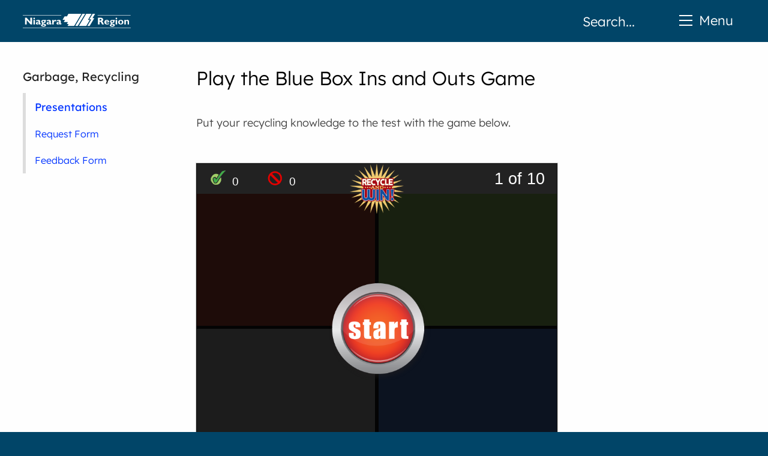

--- FILE ---
content_type: text/html; charset=utf-8
request_url: https://www.niagararegion.ca/waste/presentations/recycle-and-win/default.aspx
body_size: 12191
content:
<!DOCTYPE HTML PUBLIC "-//W3C//DTD HTML 4.01 Transitional//EN" "http://www.w3.org/TR/html4/loose.dtd">
<HTML lang="en">
<HEAD>
<TITLE>Recycle and Win - Niagara Region, Ontario</TITLE>
<!-- Keywds -->
<!-- Descpn -->
<META NAME="expires" CONTENT="YYYYMMDD">

<META HTTP-EQUIV="CACHE-CONTROL" CONTENT="NO-CACHE">
<META HTTP-EQUIV="EXPIRES" CONTENT="Mon, 22 Jul 2002 11:12:01 GMT">

<link type="text/css" rel="stylesheet" href="//ajax.googleapis.com/ajax/libs/jqueryui/1.8/themes/base/jquery-ui.css">
<script type="text/javascript" src="//ajax.googleapis.com/ajax/libs/jquery/1.5/jquery.min.js"></script>
<script type="text/javascript" src="//ajax.googleapis.com/ajax/libs/jqueryui/1.8/jquery-ui.min.js"></script>


<LINK HREF="/waste/presentations/recycle-and-win/win-recycle.css" rel="stylesheet" type="text/css">



<META PROPERTY="twitter:card" CONTENT="summary">
<META PROPERTY="og:image" CONTENT="https://niagararegion.ca/icon-facebook.gif?q=1">
<META http-equiv="Content-Type" CONTENT="text/html;charset=utf-8">
<META NAME="viewport" CONTENT="width=device-width, initial-scale=1.0, maximum-scale=5.0, user-scalable=1" />
<META NAME="theme-color" CONTENT="#014568"/>

<META NAME="DATE" CONTENT="Thu, 9 Nov 2017 11:40:57 EST">


<LINK REL="preload stylesheet" AS="style" TYPE="text/css" HREF="/include/styles/styles-global.css"/>

<LINK REL="preload stylesheet" AS="style" TYPE="text/css" HREF="/include/styles/basic-elements.css"/>

<LINK REL="manifest" HREF="/include/scripts/manifest.json"/>




</HEAD>
<BODY>

<DIV id="divGlobalDebug"></DIV>

<DIV ID="divGlobalServiceDisruption"><DIV>
	<!-- <DIV STYLE="background:#ffd440; color:#000; padding:20px; width:100%; text-align:center; box-sizing:border-box;">
		<STRONG>Due to winter weather, some programs and services may be closed or cancelled. <a href="/service-disruptions/default.aspx">Learn about closures</a>.</STRONG> </DIV> -->

</DIV></DIV>

<DIV ID="global_container" role="main">

<DIV ID="global_screen" CLASS="global_mobile_padding">

	<!-- START CONTENT -->
	
		
		<DIV CLASS="global_inner_content_container">
		
	
			
			<DIV ID="global_content">
			
		

<h1>Play the Blue Box Ins and Outs Game</h1>

<P>Put your recycling knowledge to the test with the game below.</P>

<br clear="all">
<DIV id="recycle_and_win_container">

	<DIV id="scoreboard">
    
		<span class="score" id="number_value">1 of 10</span>
    	
    	<span class="score" id="score_value">
        
            <div id="correct_value" style="background-image:url(images/correct-icon.png);">0</div>
            <div id="wrong_value" style="background-image:url(images/wrong-icon.png);">0</div>
            
        </span>

    
    </DIV>
	
    <img id="logo_container" src="images/recycle-and-win-logo.png" ALT="Recycle and Win logo">
        
    <div id="answer_background"></div>
    
    <DIV id="starting_container">
    
    	<!--<h2 style="position:absolute; left:0; color:#FFF!important;">You could win:</h2>
    	<img id="2012Prizes1" style="left:0px;" src="/waste/presentations/recycle-and-win/images/prizes1.png">-->
    	<img id="start_game" src="/waste/presentations/recycle-and-win/images/startbutton.png" ALT="Start button">
        <!--<img id="2012Prizes2" style="left:220px;" src="/waste/presentations/recycle-and-win/images/prizes2.png">-->
        
    </DIV>
        
    <DIV id="answer_container"></DIV>
    
    <div id="rethink_waste"></div>
    
    <DIV id="disposal_container">
    
    	<div class="disposal_type" id="orange"><div class="center"><img src="/waste/presentations/recycle-and-win/images/garbage.png"></div></div>
        <div class="disposal_type" id="green"><div class="center"><img src="/waste/presentations/recycle-and-win/images/greenbin.png"></div></div>
        <div class="disposal_type" id="blue"><div class="center"><img src="/waste/presentations/recycle-and-win/images/bluebin.png"></div></div>
        <div class="disposal_type" id="grey"><div class="center"><img src="/waste/presentations/recycle-and-win/images/greybin.png"></div></div>
        
        <div id="displosal_item"><div></div></div>
            
    </DIV>

</DIV>

<script type="text/javascript" src="win-recycle.js"></script>   

<script type="text/javascript">

	$(document).ready ( function () {
				
		$('#answer_background').css ('opacity', '0.85');						  
								  
	});
	
	
	$('#start_game').click ( function () {
		
		startTheGameAuto();
	});

</script>



<DIV ID="global_bottom_nav">
	
	<DIV CLASS="global_inner_content_container">
		
		<FORM NAME="pg_feedback" ID="page_feedback" CLASS="">
			
			<FIELDSET ROLE="group" ARIA-LABEL="Page Feedback">
			
				<LEGEND>Page Feedback</LEGEND>
				
				<SPAN>Did you find what you were looking for today?</SPAN>
				
				<LABEL FOR="glbl_page_fb_yes"><INPUT TYPE="radio" ID="glbl_page_fb_yes" NAME="page_fb" CLASS="page_fb_yes" VALUE="Y" ONCLICK="feedback_click('y')">Yes</LABEL>
				
				<LABEL FOR="glbl_page_fb_no"><INPUT TYPE="radio" ID="glbl_page_fb_no" NAME="page_fb" CLASS="page_fb_no" VALUE="N" ONCLICK="feedback_click('n')">No</LABEL>
				
				<INPUT TYPE="hidden" NAME="referer" VALUE="">
			
			</FIELDSET>
					
			<INPUT TYPE="submit" CLASS="hide" VALUE="Submit your Feedback">
			
		</FORM>
	
	</DIV>

</DIV>


</DIV>
<!-- END GLOBAL CONTENT -->

<!-- LEFT NAV -->
<DIV ID="global_left_nav" role="navigaton" aria-label="Secondary"><H2><A HREF="/waste/default.aspx" CLASS=" TITLE="Garbage, Recycling">Garbage, Recycling</A></H2><H3><A HREF="/waste/presentations/default.aspx" CLASS="firstHeader" TITLE="Presentations">Presentations</A></H3><UL CLASS="extraIndent">
<LI CLASS="first_link"><A HREF="/waste/presentations/request-form.aspx" TITLE="Request Form" CLASS="fxRippleDark ">Request Form</A></LI>
<LI><A HREF="/waste/presentations/feedback.aspx" TITLE="Feedback Form" CLASS="fxRippleDark ">Feedback Form</A></LI>
</UL>
	
</DIV>
<!-- END LEFT NAV -->

</DIV>
<!-- END GLOBAL INNER CONTENT CONTAINER -->

</DIV>
<!-- END GLOBAL SCREEN -->

<DIV ID="global_header">
	
	<DIV ID="global_navigation" ROLE="navigation" aria-label="Primary" CLASS="global_inner_content_container">
		
		<DIV ID="gobal_home_logo"><A HREF="/default.aspx">Home</A></DIV>
		
		<DIV ID="global_top_menu">

	<UL>
		<LI>
			<A HREF="javascript:;" ID="global_menu_button">
			<SPAN CLASS="globalMenuSpan"></SPAN>
			<SPAN CLASS="globalMenuSpan"></SPAN>
			<SPAN CLASS="globalMenuSpan"></SPAN>Menu</A>
			<UL>
				<LI><A HREF="/business/default.aspx?topnav=1" CLASS="fxRippleLight">Business and Development</A></LI>
				<LI><A HREF="/government/hr/careers/default.aspx?topnav=1" CLASS="fxRippleLight">Careers, Job Opportunities</A></LI>
				<LI><A HREF="/living/childcare/default.aspx?topnav=1" CLASS="fxRippleLight">Child Care, Assistance</A></LI>
				<LI><A HREF="/waste/default.aspx?topnav=1" CLASS="fxRippleLight">Garbage, Recycling and Organics</A></LI>
				<LI><A HREF="/government/default.aspx" CLASS="fxRippleLight">Government and Council</A></LI>
				<LI><A HREF="/health/default.aspx?topnav=1" CLASS="fxRippleLight">Health and Safety</A></LI>				
				<LI><A HREF="/government/budget-taxes/default.aspx?topnav=1" CLASS="fxRippleLight">Property Taxes</A></LI>
				<LI><A HREF="/living/provincial-offences/default.aspx?topnav=1" CLASS="fxRippleLight">Provincial Courts, By-laws</A></LI>
				<LI><A HREF="/living/seniors/default.aspx?topnav=1" CLASS="fxRippleLight">Seniors Services, Long-term Care</A></LI>
				<LI><A HREF="/social-services/default.aspx?topnav=1" CLASS="fxRippleLight">Social Assistance</A></LI>
				<LI><A HREF="/transportation/default.aspx?topnav=1" CLASS="fxRippleLight">Transportation, Roads, Trails</A></LI>
				<LI><A HREF="/water_wastewater/default.aspx?topnav=1" CLASS="fxRippleLight">Water and Wastewater</A></LI>
			</UL>
		</LI>
	</UL>
	
</DIV><DIV ID="global_search_wrapper">

	<form method="GET" action="/search/default.aspx" name="search" id="searcher" onsubmit="return checkSearchBox()"><label aria-label="Search"><span class="hide">Search</span><input type="TEXT" title="Search" name="query" size="25" maxlength="50" id="search_box" 
placeholder="Search..."></label><input type="submit" value="Search" id="search_button" title="Search our Site"></form>
	
</DIV>
		
	</DIV>

</DIV><DIV ID="global_footer" role="contentinfo">
		
	<DIV CLASS="global_inner_content_container global_mobile_padding">
						
		<P CLASS="global_footer_links">
			<A CLASS="fxRippleLight" HREF="/main/Service.aspx?footer=1">A - Z Services</A>
			<A CLASS="fxRippleLight" HREF="/government/contact/default.aspx?footer=1">Contact Us</A>
			<A CLASS="fxRippleLight" HREF="/government/hr/careers/default.aspx?footer=1">Job Opportunities</A>
			<A CLASS="fxRippleLight" HREF="/more/disclaimer/default.aspx?footer=1">Disclaimer and Privacy</A>
			<A CLASS="fxRippleLight" HREF="/living/accessibility/default.aspx?footer=1">Accessibility</A>
			<A CLASS="fxRippleLight" HREF="/news/default.aspx?footer=1">News and Notices</A>
		</P>
				
		<P>&copy; Niagara Region - 1815 Sir Isaac Brock Way, Thorold, ON, L2V 4T7 - Phone: 905-980-6000, Toll-free: 1-800-263-7215</P>
		
		<P>
			<A HREF="http://www.facebook.com/niagararegion"><IMG CLASS="gllbFooterLogo" ALT="Facebook Logo" SRC="/art/logos/facebook-2018.png"></A>
			<A HREF="http://twitter.com/niagararegion"><IMG CLASS="gllbFooterLogo" ALT="X Logo" SRC="/art/logos/x-logo.png"></A>
			<A HREF="http://www.youtube.com/niagararegionca"><IMG CLASS="gllbFooterLogo" ALT="YouTube Logo" SRC="/art/logos/youtube-2018.png"></A>
			
			<A HREF="https://www.instagram.com/accounts/login/?next=/niagararegionca/"><IMG CLASS="gllbFooterLogo" ALT="Instagram Logo" SRC="/art/logos/instagram-white.png"></A>
			
			<A HREF="https://ca.nextdoor.com/agency-detail/on/niagara/niagara-region/"><IMG CLASS="gllbFooterLogo" ALT="Nextdoor Logo" SRC="/art/logos/nextdoor-white.png"></A>
			
			<A HREF=" https://ca.linkedin.com/company/niagara-region"><IMG CLASS="gllbFooterLogo" ALT="LinkedIn Logo" SRC="/art/logos/linkedin.png"></A>
			
		</P>
		
	</DIV>
	
</DIV>
		

</DIV>
<!-- END GLOBAL CONTAINER -->



<SCRIPT TYPE="text/javascript" ASYNC>
<!-- var serverCurrentMO = 01;  var serverCurrentDD = 21;  var serverCurrentYYYY = 2026;  var serverCurrentDOW = 'Wed';  var serverCurrentHH = 01;  var serverCurrentMM = 50;  var globalDevice = 'D'; //-->
</SCRIPT>



<NOSCRIPT ID="deferred-styles">

	<LINK REL="stylesheet" TYPE="text/css" HREF="/Include/styles/styles-desktop.css" MEDIA="screen and (min-width:961px)"/>
	<LINK REL="stylesheet" TYPE="text/css" HREF="/Include/styles/styles-1200.css" MEDIA="screen and (max-width:1200px)"/>
	<LINK REL="stylesheet" TYPE="text/css" HREF="/Include/styles/styles-960.css" MEDIA="screen and (max-width:960px)"/>
	<LINK REL="stylesheet" TYPE="text/css" HREF="/Include/styles/styles-700.css" MEDIA="screen and (max-width:700px)"/>
	<LINK REL="stylesheet" TYPE="text/css" HREF="/Include/styles/styles-common.css"/>
	<LINK REL="stylesheet" TYPE="text/css" HREF="/Include/styles/brands/niagararegion.css"/>
	<LINK REL="stylesheet" TYPE="text/css" HREF="/Include/styles/printer.css" MEDIA="print"/>
	
</NOSCRIPT>

<SCRIPT ASYNC SRC="/Include/scripts/scripts.js" TYPE="text/javascript"></SCRIPT>

<script async src="https://www.googletagmanager.com/gtag/js?id=G-QLLV78NV6X"></script>

<SCRIPT SRC="/Include/scripts/analytics.js" TYPE="text/javascript"></SCRIPT>

<SCRIPT ASYNC SRC="/include/scripts/loadcss.js" TYPE="text/javascript"></SCRIPT>

<DIV ID="google_translate_element" CLASS="hide"></DIV>
<script type="text/javascript">
function googleTranslateElementInit() {
  new google.translate.TranslateElement({pageLanguage: 'en', layout: google.translate.TranslateElement.FloatPosition.TOP_LEFT, gaTrack: true, gaId: 'UA-5450131-1'}, 'google_translate_element');
}
</script><script ASYNC type="text/javascript" src="//translate.google.com/translate_a/element.js?cb=googleTranslateElementInit"></script>

</BODY>
</HTML>

--- FILE ---
content_type: text/css
request_url: https://www.niagararegion.ca/waste/presentations/recycle-and-win/win-recycle.css
body_size: 6545
content:
#disposal_container A.main_button
{
	display:none!important;	
}

.prize_container {
	
	width:280px;
	display:inline-block;	
	margin:5px 0 30px 0;
	float:left;
	font-size:1.2em;
	padding:0 15px 10px 5px;
	color:#666;
}

#prize_image_container {
	
	background-color:#EEE;
	float:right; padding:10px 0 0 0; border-radius:10px; margin:10px; box-shadow:0 0 3px #999;
	width:275px;	
}

	#prize_image_container P {
		
		color:#014568;
		margin:0 0 10px 0;
	}
	
	#prize_image_container img {
		
		width:150px;
		margin-top:10px;
	}
	
	#prize_image_container SPAN {
		
		display:inline-block;
		width:140px;
		text-align:center;
		font-size:0.8em;
		margin-left:-10px;
	}

#recycle_and_win_container {
	
	width:600px;
	height:500px;
	border:1px solid #111;
	outline:1px solid #CCC;	
	position:relative;
	overflow:hidden;
}

#scoreboard {
	
	background-color:#222;
	width:580px;
	padding:10px;
	font-family:Verdana, Geneva, sans-serif;
	font-size:1.5em;
	color:#FFF;
	position:absolute;
	z-index:2;
	
	/*background: -webkit-gradient(linear, left top, left bottom, from(#333), to(#191919));
	background: -moz-linear-gradient(top,  #333,  #191919);
	filter: progid:DXImageTransform.Microsoft.gradient(startColorstr='#333333', endColorstr='#191919');*/

}

	#scoreboard #number_value {
		
		float:right;
		padding-right:10px;
	}
	
	#scoreboard #score_value div {
	
		background-repeat:no-repeat;
		float:left;
		height:20px;
		width:20px;
		text-align:right;
		padding:5px 5px 5px 30px;
		font-size:0.7em;
		margin:0 30px 0 10px;
	}
	
	#logo_container {
	
		position:absolute;
		width:90px;
		z-index:999;
		left:50%; top:0px;		
		margin-left:-45px;
		zoom:1;
	}
	
#disposal_container {
	
	width:600px;
	height:500px;
	background-color:#191919;
}

	#disposal_container .disposal_type {
		
		width:277px;
		height:205px;
		background-repeat:no-repeat;
		padding:10px;
		position:absolute;
	}
	
	#disposal_container .disposal_type img{
		
		width:130px;
		position:absolute;
		display:none;
		top:50%; left:50%;
		margin-top:-120px;
		margin-left:-80px;
		padding:40px;
	}
	
	#disposal_container #orange {
		
		top:45px; left:0;
		background-color:#c25238;
		
	}
	
	#disposal_container #orange img {	
		margin-top:-140px;
		margin-left:-145px;
	}
	
	#disposal_container #grey {
		
		bottom:0; left:0;
		background-color:#B9B9B9;
	
	}
	
	#disposal_container #grey img {
		margin-left:-155px;
	}
	
	#disposal_container #green {
		
		top:45px; right:0;
		background-color:#a0cf67;
		
	}
	
	#disposal_container #green img {
		

	}
	
	#disposal_container #blue {
		
		right:0; bottom:0;
		background-color:#507bd1;
	}
	
	#disposal_container #blue img {

	}
	
	#disposal_container #displosal_item {
		
		position:absolute;
		top:250px;
		left:300px;
		margin-left:-145px;
		margin-top:-120px;
		width:250px;
		height:250px;
		background-repeat:no-repeat;
		background-image:url(images/recycle-and-win-sun.png);
		background-position:center;
		background-size:100%;
		padding:20px;
		color:#FFF;
		font-weight:bold;
		display:none;
	}
	
	#disposal_container #displosal_item img {
		
		width:130px;
		z-index:0;
	}
	
	#disposal_container #displosal_item img:hover {
		
		
				
	}
	
	#disposal_container #displosal_item div {
		
		height:130px;
		width:130px;
		cursor:move;
		margin-top:40px;
		padding-left:65px;
	}
	
	#displosal_item p {
	
		background-color:#000; 
		margin:5px auto!important; max-width:150px; padding:5px 10px; border-radius:10px;
		text-align:center;
		
	}
	
#answer_background {
	
	background-color:#000;
	opacity:0.5;
	width:100%;
	height:100%;
	position:absolute;
	top:0; left:0;
	z-index:1;
	display:block;
	filter: alpha(opacity = 50);
}

#rethink_waste {
	
	background-image:url(images/rethink-waste-guy.png);
	background-repeat:no-repeat;
	position:absolute;
	//display:none;
	bottom:-210px;
	right:0;
	width:170px;
	height:200px;
	z-index:2;
	background-position:bottom;
}

#useless_logo
{
	position: absolute;
	top: -180px;
	left:17px;
	width:130px;
	z-index:5;
}

#useless_green_guy
{
	position: absolute;
	top: 150px;
	left: 220px;	
}


#starting_container {
	
	z-index:2;
	position:absolute;
	top:50%;
	left:50%;
	margin-left:-80px;
	margin-top:-60px;
	display:block;
	
}

#starting_container #start_game {
	
	width:170px;
	cursor:pointer;
}


#answer_container {
	
	background-color:#FEFEFE;
	opacity:0.95;
	width:450px;
	z-index:999;
	position:absolute;
	top:10px;
	left:50%;
	margin-left:-245px;
	display:none;
	padding:20px;
	border-radius:5px;
	color:#444;
}

	#answer_container font {
		
		font-size:1.5em;
		display:block;
		margin:0 auto;
		width:150px;	
	}

	#answer_container H2, #starting_container H2 {
		
		font-size:1.6em!important;
		color:#000!important;
		margin: 0 10px!important;
		font-weight:normal!Important;
	}
	
	#answer_container H2 {
		
		font-size:1.3em!important;
		color:#000!important;
		margin:10px 0!important;
		font-weight:normal!Important;
	}		

	#answer_container img {
		
		width:30px;	
		float:left;
		margin-right:10px;
		
	}

	#answer_container .item_image {
		
		width:70px;
		margin-bottom:20px;
		float:none;
	}
	
	#answer_container  .answer_extra {
		
		width:45px;
		float:left;
		margin-bottom:20px;
		border:0;
		cursor:pointer;
		
	}
	
	#answer_container span {
		
		text-align:center;
		font-size:3.0em;
		font-weight:bold;
		color:#000;
		width:100%;
		margin:0 auto;
		
	}
	
	#next_question {
		
		width:100%;
		padding:10px 0;
		text-align:center;
		color:#00D;
		background-color:#DDD;
		font-size:1.1em;
		cursor:pointer;
		left:0; bottom:0;
		position:absolute;
		border-bottom-right-radius:5px;
		border-bottom-left-radius:5px;
	}
	
	#next_question:hover {
		
		background-color:#AAA;
	}
	
	.usless_prizes {
		
		position:absolute;
		width:200px;
		top:-50px;	
		text-align:center;
		color:#FFF;
	}
	
	.usless_prizes img {
		
		width:200px;
		margin-bottom:20px;
	}
	
	.usless_prizes#prize1 {
			
		left:-200px;
	}
	
	.usless_prizes#prize1 img {
			
		width:120px;
	}
	
	.usless_prizes#prize2 {
			
		left:170px;
	}
	
	#useless_screen {
		
		position:absolute;
		left:50%; top:50%;
		margin-top:-120px;
		margin-left:-220px;
		width:600px;	
		cursor:pointer;
	}

--- FILE ---
content_type: text/css
request_url: https://www.niagararegion.ca/Include/styles/styles-common.css
body_size: 3586
content:
/* Button */
	
	.main_button
	{
		background-color:#0033FF;
		display:inline-block;
		padding:10px 20px;
		font-weight:bold;
		border-radius:2px;
		color:#FFF!Important;
		text-decoration:none!Important;
		cursor:pointer;
		border:0!Important;
		font-family:inherit!important;
		font-size:inherit!Important;
	}
	
	.main_button:hover
	{
		background-color:#0011dd;
		text-decoration:underline!Important;
	}
	
	/* Block LInk */
	A.block_link
	{
		color:inherit!important;	
		text-decoration:none!Important;
	}
	
	A.block_link SPAN
	{
		color:#00D!important;	
		text-decoration:underline!Important;
	}
	

/* Image alignments */

	IMG.image_float_right, IMG.image_float_right_border
	{
		float: right;
		/* margin: 0 10px 25px 50px; */
		margin: 0 2% 3% 4%;
	}

	IMG.image_float_right_border
	{
		border: 1px solid #666;	
	}

	IMG.image_float_left, IMG.image_float_left_border
	{
		float: left;
		/* margin: 0 50px 25px 0; */
		margin: 0 4% 3% 0;
	}

	IMG.image_float_left_border
	{
		border: 1px solid #666;	
	}


/* WAITING */

	.waiting
	{
		background: url(/art/css-icons/loading12x12.gif) no-repeat top left;
		padding-left: 15px;
		color: #014568;
		font-size: .9em;
	}

/* TIP */

	.tip
	{
		background: url(/art/css-icons/question-mark-icon.png) no-repeat top left;
		padding-left: 20px;
	}
	
	A.tip, A.tip:visited
	{
		text-decoration: none!important;
	}
	
	A.tip:hover
	{
		text-decoration: none;
	}


/* DEFINITION POP UP */
	
	#defn_box {
		/*background: #FFF;
		border:1px solid #014568;
		border-radius:10px;
		vertical-align: bottom;
		width: 200px;
		position: absolute;
		display: block;
		z-index: 500;
		padding: 6px 8px 10px 8px;
		font-size: .9em;
		-webkit-border-radius: 4px;
		-moz-border-radius: 4px;
		border-radius: 4px;
		-webkit-box-shadow: 4px 4px 5px 0px rgba(50, 50, 50, 0.75);
		-moz-box-shadow: 4px 4px 5px 0px rgba(50, 50, 50, 0.75);
		box-shadow: 4px 4px 5px 0px rgba(50, 50, 50, 0.75);*/
		background:rgba(10,10,10,0.9);
		border-radius:5px;
		padding:20px;
		vertical-align: bottom;
		width: 200px;
		position: absolute;
		display: block;
		z-index: 500;
		color:#DDD;
	}

	#defn_box H6 {
		padding-bottom:10px;
		color: #FFF;
		margin: 0;
		font-size:12pt;
	}

	#defn_box P {
		margin: 0;
	 }

	#defn_box UL {
		padding: 0;
		margin: 0 0 0 18px;
		list-style: square;
	 }

	#defn_box LI {
		margin: 0 0 2px 5px;
	}

	#global_content A.definition, #global_content A.definition:visited {
		border-bottom: 1px dashed #008;
		text-decoration:none;
	}
	
	#global_content A.definition:hover
	{
		text-decoration:none;
	}




	
/* ALIGNMENTS */
	
	.right, .aright { text-align: right !important; }
	.center, .acenter { text-align: center !important; }
	.left, .aleft { text-align: left !important; }

	IMG.left, UL.left, DIV.left { float: left; }
	IMG.right, UL.right, DIV.right { float: right; text-align: left; }


/* STYLING */

	.rounded { 
		-webkit-border-radius: 4px;
		-moz-border-radius: 4px;
		border-radius: 4px;
	}

	.clear { clear: both; }

	.padded { padding: .5em .8em; }

	.border.light { border: 1px solid #DDD; }

	.border { border: 1px solid #DDD; }
	
	.shaded.light { background-color: #F9F9F9; }

	.shaded { background-color: #E9E9E9; }

	.gradient.light {
		background: #f9f9f9; /* Old browsers */
		background: -moz-linear-gradient(top,  #f9f9f9 0%, #f1f1f1); /* FF3.6+ */
		background: -webkit-gradient(linear, left top, left bottom, color-stop(0%,#f9f9f9), color-stop(100%,#f1f1f1)); /* Chrome,Safari4+ */
		background: -webkit-linear-gradient(top,  #f9f9f9 0%,#f1f1f1 100%); /* Chrome10+,Safari5.1+ */
		background: -o-linear-gradient(top,  #f9f9f9 0%,#f1f1f1 100%); /* Opera 11.10+ */
		background: -ms-linear-gradient(top,  #f9f9f9 0%,#f1f1f1 100%); /* IE10+ */
		background: linear-gradient(to bottom,  #f9f9f9 0%,#f1f1f1 100%); /* W3C */
		filter: progid:DXImageTransform.Microsoft.gradient( startColorstr='#f9f9f9', endColorstr='#f1f1f1',GradientType=0 ); /* IE6-8 */
		}

	.gradient {
		background: #f2f2f2; /* Old browsers */
		background: -moz-linear-gradient(top,  #f2f2f2 0%, #eee); /* FF3.6+ */
		background: -webkit-gradient(linear, left top, left bottom, color-stop(0%,#f2f2f2), color-stop(100%,#eee)); /* Chrome,Safari4+ */
		background: -webkit-linear-gradient(top,  #f2f2f2 0%,#eee 100%); /* Chrome10+,Safari5.1+ */
		background: -o-linear-gradient(top,  #f2f2f2 0%,#eee 100%); /* Opera 11.10+ */
		background: -ms-linear-gradient(top,  #f2f2f2 0%,#eee 100%); /* IE10+ */
		background: linear-gradient(to bottom,  #f2f2f2 0%,#eee 100%); /* W3C */
		filter: progid:DXImageTransform.Microsoft.gradient( startColorstr='#f2f2f2', endColorstr='#eee',GradientType=0 ); /* IE6-8 */
		}
	
	TH.shaded.light, H2.shaded.light, H3.shaded.light { background-color: #EEE; }

	TH.shaded, H2.shaded, H3.shaded { background-color: #DDD; }

	.spaced { margin-left: 3%; margin-right: 3%; }
	
	.vspaced { margin-top: 3%; margin-bottom: 3%; }
	
	.vspaced LI { margin-top: 2%; margin-bottom: 2%; }
	
	.indent { margin-left: 3%!important; }
	
	.hide { display: none; }
	
	.clear { clear: both; padding-top: 1em !important; }

	.box
	{
		border: 1px solid #DDD;
		margin: 1em 9px 2em 0;
		padding: .5em .8em;
		-webkit-border-radius: 4px;
		-moz-border-radius: 4px;
		border-radius: 4px;
		float: left;

		background: #E9E9E9; /* Old browsers */
		background: -moz-linear-gradient(top,  #E9E9E9 0%, #d9d9d9 100%); /* FF3.6+ */
		background: -webkit-gradient(linear, left top, left bottom, color-stop(0%,#E9E9E9), color-stop(100%,#d9d9d9)); /* Chrome,Safari4+ */
		background: -webkit-linear-gradient(top,  #E9E9E9 0%,#d9d9d9 100%); /* Chrome10+,Safari5.1+ */
		background: -o-linear-gradient(top,  #E9E9E9 0%,#d9d9d9 100%); /* Opera 11.10+ */
		background: -ms-linear-gradient(top,  #E9E9E9 0%,#d9d9d9 100%); /* IE10+ */
		background: linear-gradient(to bottom,  #E9E9E9 0%,#d9d9d9 100%); /* W3C */
		filter: progid:DXImageTransform.Microsoft.gradient( startColorstr='#E9E9E9', endColorstr='#d9d9d9',GradientType=0 ); /* IE6-8 */
	
	}

	.box.light
	{
		background: #f9f9f9; /* Old browsers */
		background: -moz-linear-gradient(top,  #f9f9f9 0%, #f1f1f1 100%); /* FF3.6+ */
		background: -webkit-gradient(linear, left top, left bottom, color-stop(0%,#f9f9f9), color-stop(100%,#f1f1f1)); /* Chrome,Safari4+ */
		background: -webkit-linear-gradient(top,  #f9f9f9 0%,#f1f1f1 100%); /* Chrome10+,Safari5.1+ */
		background: -o-linear-gradient(top,  #f9f9f9 0%,#f1f1f1 100%); /* Opera 11.10+ */
		background: -ms-linear-gradient(top,  #f9f9f9 0%,#f1f1f1 100%); /* IE10+ */
		background: linear-gradient(to bottom,  #f9f9f9 0%,#f1f1f1 100%); /* W3C */
		filter: progid:DXImageTransform.Microsoft.gradient( startColorstr='#f9f9f9', endColorstr='#f1f1f1',GradientType=0 ); /* IE6-8 */
	
		border: 1px solid #DDD;
	}

	.box.half
	{
		width: 265px;
		height: 265px;
	}

	.box.third
	{
		width: 167px;
		height: 167px;
	}

	.box.quarter
	{
		width: 115px;
		height: 115px;
	}

	IMG.thumbnail
	{
		float: left;
		margin-right: 15px;
		border: 1px solid #EEE;
		box-shadow: 2px 2px 2px #888888;
	}



/* LISTS */
	UL.nolistbullets
	{
		list-style-type:none;	
		margin:0; padding:0;
	}
	
		UL.nolistbullets LI
		{
			list-style:none;
			margin:0; padding:0;
		}
		
	UL.no_bullets { list-style: none; margin-left: 0px!important; padding-left: 5px!important; }
	
	UL.no_bullets LI { list-style: none; }

	UL.checkbox { 
		list-style: none;
		margin: 0 0 0 5px;
		padding: 0;
	}

	.checkbox LI { 
		background: url(/art/css-icons/correct-checkmark.png) no-repeat left 6px;
		padding: 0 0 1em 27px;
	}

	.checkbox LI LI { 
		background: none;
		padding: 0 0 .5em 0;
	}
	
	UL.xbox { 
		list-style: none;
		margin: 0 0 0 15px;
		padding: 0;
	}

	.xbox LI { 
		background: url(/art/css-icons/li-xbox.png) no-repeat top left;
		padding: 0 0 .5em 20px;
	}

	.xbox LI LI { 
		background: none;
		padding: 0 0 .5em 0;
	}






/* WARNING ALERTS */

	.warning_cancellation
	{
		background: #fffdec url(/art/icons/warning-no-bg.png) no-repeat 10px 12px;
		background-size:25px;
		padding: 10px 10px 10px 47px;
		border:2px solid #f8ca74;
		border-radius:4px;
		max-width:none!important;
		box-sizing:border-box;
	}
	
	.warning_disruption
	{
		background: #C12127 url(/art/icons/warning-no-bg-sm.png) no-repeat 15px 15px;
		background-size:25px; 
		padding: 15px 15px 15px 55px;
		color:#F5F5F5;
		border-radius:4px;
		cursor:pointer;
		border-radius:4px;
		max-width:none!important;
		box-sizing:border-box;
	}
	
		.warning_disruption A
		{
			color:#F5F5F5!important;
		}

	.theGreyBarLight .warning_cancellation
	{
		background-image: url(/art/icons/warning-symbol-transparent.png);
	}
	
	.circle_green, .circle_yellow, .circle_red
	{
		padding-left: 20px!important;
	}
	
	.circle_green
	{
		background:url(/art/icons/status-okay-10x10.png) no-repeat top left;
	}

	.circle_yellow
	{
		background:url(/art/icons/status-warning-10x10.png) no-repeat top left;
	}

	.circle_red
	{
		background:url(/art/icons/status-red-10x10.png) no-repeat top left;
	}



/* LAYOUT */

	.split_column_left
	{
		float: left;
		margin: 0;
		width: 45%;
		clear: both;
		box-sizing:border-box;
	}
	
	.split_column_right
	{
		
		float: right;
		margin: 0;	
		width: 45%;
		box-sizing:border-box;
	}
	
	/* Have to factor in the margin-left of the UL */
	UL.split_column_left, UL.split_column_right
	{
		width: 45%;
		box-sizing:border-box;
	}
	
	.form_table .split_column_left, .form_table .split_column_right
	{
		width: 45%!important;
	}

	.table_content_divider.grid TD, .table_content_divider_spaced.grid TD
	{
		border-right: 1px solid #CCC;
	}


/* PERCENTS */

	.p5  { max-width:  5%; height: auto!important; width:100%; }
	.p10 { max-width: 10%; height: auto!important; width:100%;}
	.p15 { max-width: 15%; height: auto!important; width:100%;}
	.p20 { max-width: 20%; height: auto!important; width:100%;}
	.p25, .pquarter { max-width: 25%; height: auto!important; }
	.p30 { max-width: 30%; height: auto!important; width:100%;}
	.p35 { max-width: 35%; height: auto!important; width:100%;}
	.p40 { max-width: 40%; height: auto!important; width:100%;}
	.p45 { max-width: 45%; height: auto!important; width:100%;}
	.p50, .phalf { max-width: 50%; height: auto!important; width:100%; }
	.p55 { max-width: 55%; height: auto!important; width:100%;}
	.p60 { max-width: 60%; height: auto!important; width:100%;}
	.p65 { max-width: 65%; height: auto!important; width:100%;}
	.p70 { max-width: 70%; height: auto!important; width:100%; }
	.p75 { max-width: 75%; height: auto!important; width:100%;}
	.p80 { max-width: 80%; height: auto!important; width:100%;}
	.p85 { max-width: 85%; height: auto!important; width:100%;}
	.p90 { max-width: 90%; height: auto!important; width:100%;}
	.p95 { max-width: 95%; height: auto!important; width:100%;}
	.p100, .pfull { max-width: 100%; width: 100%; height: auto!important; }

/* WIDTHS - No more than 300 */

	.w25 { width: 25px; }
	.w50 { width: 50px; }
	.w75 { width: 75px; }
	.w100 { width: 100px; }
	.w125 { width: 125px; }
	.w150 { width: 150px; }
	.w175 { width: 175px; }
	.w200 { width: 200px; }
	.w225 { width: 225px; }
	.w250 { width: 250px; }
	.w275 { width: 275px; }
	.w300 { width: 300px; }
	
		
	/* MOBILE HELPER - Kevins Code */
	UL.tasklist
	{
		list-style-type:none;

	}
	
	UL.tasklist LI A
	{
		color:#000!Important;	
		text-decoration:none!Important;
	}
	
	UL.tasklist LI A SPAN
	{
		color:#00D!Important;	
		text-decoration:underline!Important;
	}

	UL.tasklist LI A:visited SPAN
	{
		color:#00A!Important;	
	}
	
	UL.tasklist LI A:hover SPAN
	{
		color:#77AA00!Important;	
	}
	
	/* NO LINKS */	

	
	/* CALENDAR -- Creates a Calendar Icon */
	/* FORMAT: <LI CLASS="calendar"><DIV><SPAN>[Month]</SPAN><STRONG>[Day]</STRONG></DIV> */
	LI.calendar
	{
		padding:5px 0 0 50px!important;
		position:relative;
		min-height:35px;
	}
	
	LI.calendar DIV
	{
		background-color:#FFF;
		border:1px solid #DDD;
		position:absolute;
		padding:3px 3px 5px 3px;
		width:30px;
		text-align:center;
		top:0; left:0;
		font-family:Arial, Helvetica, sans-serif!Important;
	}
	
	LI.calendar DIV SPAN
	{
		display:block;
		color:#014568;
		text-transform:uppercase;
		font-weight:bold!important;
		font-size:0.8em!important;
		padding-bottom:2px;
	}
	
	LI.calendar DIV STRONG
	{
		display:block;
		color:#222;
		font-size:1.15em!important;
	}
	
	
	
	/* ACCORDION SLIDERS */
	
	UL.accordion_list
	{
		list-style-type:none;
		margin:0; padding:0;
		border-top:0;
	}
	
		UL.accordion_list > LI
		{
			padding:0!Important;
			border-left:5px solid #EEE;
			border-bottom:1px solid #EEE;
			transition:all .2s;
			position:relative;
			z-index:1;
			display:block;
			transition:background .1s ease-out;
		}
		
		UL.accordion_list > LI:hover
		{
			background-color:rgba(0,0,0,0.05);
		}
		
		UL.accordion_list > LI:after
		{
			z-index:-1;
			transition:.4s;
		}
		
		UL.accordion_list A.accordion_link
		{
			display:block;
			padding:20px 50px 20px 15px;
			text-decoration:none!important;
			position:relative;
			color:inherit!Important;	
			transition:all .2s;
			position:relative;
		}
		
		UL.accordion_list A.accordion_link SPAN.hlink
		{
			text-decoration:none!important;
			color:#3366FF!Important;
		}
		
		UL.accordion_list A.accordion_link H3.hlink
		{
			text-decoration:none!important;
			color:#3366FF!Important;
			margin:0!important;
		}
		
		UL.accordion_list A.accordion_link:hover H3.hlink,
		UL.accordion_list A.accordion_link:hover SPAN.hlink
		{
			text-decoration:underline!important;
		}
		
		UL.accordion_list A.accordion_link:hover
		{
			color:#3366FF!Important;
		}
		
		UL.accordion_list A.accordion_link:after
		{
			content:"+";
			font-size:1.6em;
			right:15px; top:17px;
			position:absolute;
			font-weight:normal!important;
			transition:all .2s;
		}
		
		UL.accordion_list .accordion_container
		{
			padding:0 20px 20px 20px;
		}
		
		UL.accordion_list > LI.accordion_expanded
		{
			border-color: transparent;
			box-shadow:0 0 0 2px #DDD;
			margin:15px 0;
		}
		
		UL.accordion_list > LI.accordion_expanded:hover
		{
			background-color:transparent;
		}
		
		UL.accordion_list > LI.accordion_expanded:after
		{
			transition:0s;
		}
		
		UL.accordion_list > LI.accordion_expanded > A.accordion_link,
		UL.accordion_list > LI > A.accordion_link.accordion_expanded
		{
			font-size:1.1em;
		}
		
		UL.accordion_list > LI.accordion_expanded > A.accordion_link:after,
		UL.accordion_list > LI > A.accordion_link.accordion_expanded:after
		{
			content:"\00d7";
			transform:rotate(180deg);
		}
	
		.hrule
	{
		border:0;
		border-top:5px solid #EEE;
		margin:30px;
	}
	
	
	
	@media screen and (max-width:700px)
	{
		.hide_mobile
		{
			display:none!important;	
		}
	}
	
	.glblMaxWidth
	{
		max-width:936px;	
	}
	
	OL.spacing > LI
	{
		padding:0 0 10px 20px;
	}
	
	OL.paraspacing > LI,
	UL.paraspacing > LI
	{
		padding:0 0 20px 5px;
	}
	
	UL.spacing > LI
	{
		padding:0 0 10px 0;
	}
	
	.smlSubheading
	{
		font-size:0.6em;	
	}
	
	
	/* CARDS */
	.divCard
	{
		float: left;
		box-sizing: border-box;
		background-color: #FFF;
		box-shadow:0 1px 10px rgba(0,0,0,0.07);
		padding: 25px;
		border-radius: 3px;
	}

--- FILE ---
content_type: application/javascript
request_url: https://www.niagararegion.ca/include/scripts/loadcss.js
body_size: 577
content:
	
	var loadDeferredStyles = function() {
	var addStylesNode = document.getElementById("deferred-styles");
	var replacement = document.createElement("div");
	replacement.innerHTML = addStylesNode.textContent;
	document.body.appendChild(replacement)
	addStylesNode.parentElement.removeChild(addStylesNode);
	};
	var raf = requestAnimationFrame || mozRequestAnimationFrame ||
	  webkitRequestAnimationFrame || msRequestAnimationFrame;
	if (raf) raf(function() { window.setTimeout(loadDeferredStyles, 0); });
	else window.addEventListener('load', loadDeferredStyles);


--- FILE ---
content_type: text/xml
request_url: https://www.niagararegion.ca/waste/presentations/recycle-and-win/gamedata.xml?random=0.5020261747900934
body_size: 9341
content:
<?xml version="1.0" encoding="UTF-8"?>

<items items_to_ask="10" FORMNAME="RecycleWin2013" FORMID="BETAtest4RECYCLEandWINanswersGEOFFhunt2013">
	
	<item mandatory="n" ows="Cookie" title="Cookie and Chip Bags" image="cookie-chip-bags.png" container="orange" description="Cookie and chip bags &lt;strong&gt;are not accepted&lt;/strong&gt; for recycling and must be placed in the &lt;strong&gt;garbage&lt;/strong&gt;.&lt;P&gt;Cookie and chip bags are considered 'composite' and 'coated' packaging. Items made from a combination of different materials are not recyclable. If placed in your Blue Box or Grey Box, they contaminate the recyclable material.&lt;/P&gt;" />
	
	<item mandatory="y" ows="Aerosol" title="Empty Aerosol Cans" image="aerosol.png" container="blue" description="Place empty aerosol cans in your &lt;strong&gt;Blue Box&lt;/strong&gt;. Lids must be removed from containers and placed loose in the Blue Box. If the aerosol cans still contain a substance, they must be taken to a &lt;a href='/waste/disposal/hhw/depots.aspx' target='_blank' &gt;Household Hazardous Waste Depot&lt;/a&gt;." />
	
	<item mandatory="n" ows="Toys" title="Plastic Toys" image="kidstoy.png" container="orange" description="Plastic toys &lt;strong&gt;are not accepted&lt;/strong&gt; for recycling since they are not containers.  Only clean containers and plastic packaging are accepted in the Blue Box. Please &lt;strong&gt;donate&lt;/strong&gt; gently used toys or place them in the &lt;strong&gt;garbage&lt;/strong&gt;. Plastic toys are not accepted for recycling since they are not containers and are made up of many different materials." />
	
	<item mandatory="y" ows="Coffee" title="Take-out Coffee Cups" image="coffeecup1.png" container="orange" description="Plastic lined take-out coffee cups must be placed in the &lt;strong&gt;garbage&lt;/strong&gt; because of the plastic lining. Plastic coffee cup lids can be placed in your Blue Box for recycling." />
	
	<item mandatory="n" ows="Polystyrene" title="Plastic and Polystyrene Foam Containers" image="clamshell.png" container="blue" description="Plastic clamshell containers including polystyrene foam clamshell containers can be placed in your &lt;strong&gt;Blue Box&lt;/strong&gt; for recycling. Rinse containers of food residue before putting them in the Blue Box." />
		
	<item mandatory="n" ows="Hangers" title="Clothes Hangers" image="wirecoathangars.png" container="orange" description="Clothes hangers &lt;strong&gt;are not accepted&lt;/strong&gt; for recycling since they are not containers or rigid plastic packaging. Only clean containers and rigid plastic packaging are accepted in the Blue Box. Please &lt;strong&gt;donate&lt;/strong&gt; gently used clothes hangers or place them in the &lt;strong&gt;garbage&lt;/strong&gt;." />
		
	<item mandatory="n" ows="Milk" title="Milk Carton / Juice Box" image="polycoatcarton.png" container="blue" description="Juice and milk cartons as well as drink boxes are containers.  All clean containers and rigid plastic packaging are to be placed in the &lt;strong&gt;Blue Box&lt;/strong&gt; for recycling. These containers have a protective plastic coating and belong in the Blue Box, not in the Grey Box." />
	
	<item mandatory="n" ows="Paint" title="Empty Paint Cans" image="paintcan.png" container="blue" description="Empty and dry plastic and metal paint cans may be placed in the &lt;strong&gt;Blue Box&lt;/strong&gt; for recycling. Lids must be removed from the containers and placed loose in the Blue Box. Paint cans still containing paint must be discarded at a &lt;a target='_blank'  href='/waste/disposal/hhw/depots.aspx'&gt;Household Hazardous Waste Depot&lt;/a&gt;. The metal handles on plastic paint cans should be removed and placed in the garabge." />
	
	<item mandatory="n" ows="Shampoo" title="Detergent, Shampoo &amp; Lotion Bottles" image="detergent.png" container="blue" description="Empty detergent, shampoo and lotion bottles are containers.  All clean containers and plastic packaging are to be placed in your &lt;strong&gt;Blue Box&lt;/strong&gt;. Replace caps on bottles prior to placing them in the Blue Box. Loose caps are too small to be captured in the recycling process." />
	
	<item mandatory="n" ows="Spiral" title="Spiral Containers" image="spiralcontainers.png" container="blue" description="Spiral containers such as frozen juice cans, potato chip cans and baby formula containers are recyclable and can be placed in the &lt;strong&gt;Blue Box&lt;/strong&gt;. The metal ends on the spiral containers are recycled which is why they are placed in the Blue Box." />
	
	<item mandatory="n" ows="Pop" title="Soft Drink Bottles" image="pop-bottles.png" container="blue" description="Plastic bottles such as soft drink bottles, single-use water bottles and sports drink bottles can be placed in your &lt;strong&gt;Blue Box&lt;/strong&gt; for recycling. Replace caps on bottles prior to placing in the Blue Box since loose caps are too small to be captured in the recycling process.&lt;/p%gt;" />
	
	<item mandatory="n" ows="Aluminum" title="Aluminum Foil &amp; Trays" image="aluminimtrays.png" container="blue" description="Aluminum foil and aluminum trays may be placed in your &lt;strong&gt;Blue Box&lt;/strong&gt;. Remove all food residue and rinse before placing in the Blue Box.  If food residue cannot be removed, place it in the garbage.&lt;/p%gt;" />
	
	<item mandatory="n" ows="Pools" title="Children's Pools" image="kiddypool.png" container="orange" description="Children's pools &lt;strong&gt;are not accepted&lt;/strong&gt; for recycling.  Only clean containers and rigid plastic packaging are accepted in the Blue Box.  If in good condition, consider &lt;strong&gt;donating&lt;/strong&gt; your pool for reuse, but if the pool is in poor condition it should be placed in the &lt;strong&gt;garbage&lt;/strong&gt;. &lt;a href='/waste/collection/items/large-items.aspx' target='_blank'&gt;Call Emterra Environmental&lt;/a&gt; to arrange for a large item pick-up at least two days prior to your collection day." />
	
	<item mandatory="n" ows="Razors" title="Disposable Razors" image="disposablerazor.png" container="orange" description="Disposable razors &lt;strong&gt;are not accepted&lt;/strong&gt; as recycling and should be placed in the &lt;strong&gt;garbage&lt;/strong&gt;." />
	
	<item mandatory="n" ows="Lawn" title="Lawn Chair" image="lawnchair.png" container="orange" description="&lt;P&gt;Lawn chairs can be donated if in good condition, otherwise they can be taken to a &lt;A TARGET='_blank' HREF='http://www.niagararegion.ca/waste/disposal/items/large-rigid-plastic.aspx'&gt;depot within Niagara&lt;/A&gt;. Large, rigid plastic items can still be booked for curbside collection through Emterra. &lt;A TARGET='_blank' HREF='http://www.niagararegion.ca/waste/collection/items/large-items.aspx'&gt;Call or book online&lt;/A&gt; for a large item pick up at least two days prior to your collection day. When collected as part of the large item pick up service these materials are not be recycled.&lt;/P&gt;" />
	
	<item mandatory="n" ows="Water" title="Water Filters" image="waterfilter.png" container="orange" description="Water filters &lt;strong&gt;are not accepted&lt;/strong&gt; for recycling and must be placed in the &lt;strong&gt;garbage&lt;/strong&gt;. Although enclosed in plastic, the internal components of water filters are not recyclable.&lt;/p%gt;" />
	
	<item mandatory="n" ows="Packaging" title="Plastic Packaging" image="moldedplastic.png" container="blue" description="Molded plastic packaging is recyclable and can be placed in the &lt;strong&gt;Blue Box&lt;/strong&gt;. Any cardboard contained within the packaging must first be removed and placed in the Grey Box for recycling." />
	
	<item mandatory="y" ows="Bags" title="Plastic Bags" image="plasticbag.png" container="grey" description="Place plastic bags and stretchy plastic outer-wrap in the &lt;strong&gt;Grey Box&lt;/strong&gt;. Stuff all your plastic bags and stretchy plastic outer-wrap into one bag, tie the handles and toss it into the Grey Box to make it more easily removed from the sorting line among other Grey Box materials and insure that it will not become contaminated with food residue. Click the items below for more information." />

	<item mandatory="n" ows="CD" title="CD Jewel Cases" image="cdcase.png" container="orange" description="Dispose of CD jewel cases in the &lt;strong&gt;garbage&lt;/strong&gt;. CD jewel cases are not recyclable because they contain a variety of additives and lack a uniform composition." />

	<item mandatory="n" ows="Rings" title="Plastic Six Pack Rings" image="plasticrings.png" container="orange" description="Plastic six-pack rings &lt;strong&gt;are not accepted&lt;/strong&gt; for recycling because they often get tangled with other materials at the recycling centre and are too difficult to sort.  Place plastic six-pack rings in the &lt;strong&gt;garbage&lt;/strong&gt;." />
	
	<item mandatory="n" ows="Eggs" title="Paper egg cartons and paper take-out trays" image="paper-egg-takeout.png" container="green" description="Paper egg cartons and paper take-out trays can be composted and should be placed in the &lt;strong&gt;Green Bin&lt;/strong&gt;. Do not place these materials in your Blue or Grey Box." />
		
</items>


--- FILE ---
content_type: application/javascript
request_url: https://www.niagararegion.ca/waste/presentations/recycle-and-win/win-recycle.js
body_size: 11462
content:

	var xmlDoc, rowXml;

	var cScore = 0, wScore = 0, curItem;

	var page = 1, totalPages;

	var angle = 10;

	var plasticArray = [	[],

						 	
							['Clear Plastic Film','Plastic film such as dry cleaner bags, the outer wrap from pop cases, toilet tissue packaging and paper towel packaging can be recycled. Stuff it into a plastic bag, tie the handles and place it in your <STRONG>Grey Box</STRONG>.'],

							['Grocery Bags','Plastic bags and film must be stuffed into one bag, tied together and placed in your <strong>Grey Box</strong>. By placing plastic bags and film in the Grey Box, the material is easily identifiable and easily removed from the sorting line among other Grey Box materials and will not become contaminated with residue.'],
							
							['Food storage bags', 'Food storage bags, such as Ziploc bags, can be recycled. Stuff it into a plastic bag, tie the handles and place it in your Grey Box.'],
							
							
							
							['Frozen Food Bags','Frozen food bags are not accepted for recycling and must be placed in the <strong>garbage</strong>. Frozen food bags have a multi-layer material composition, are composed of a harder plastic than plastic film and often have zipped re-sealable enclosures.'],
							['Cereal &amp; Cracker Box Liners', 'Place non-stretch plastic such as cereal and cracker box liners in the <strong>garbage</strong>. Non-stretch plastic such as cereal box and cracker box liners are made from non-recyclable plastic and are often crinkly.  Cereal and cracker box liners also contain wax which contaminates the plastic stream.'],

							['Plastic Food Wrap','Place plastic food wrap or cling wrap in the garbage. The properties of plastic food wrap cause processing problems in the recycling process and are also often contaminated with food residues which contaminates the plastic stream.'],

						];


	// Keeps track of what they answered.  - = not in game, y = correct, n = incorrect

		var answerSheet = new Array();

		var rightNow = new Date();
		
		var rightMonth = parseFloat( rightNow.getMonth() );

		// Da-t-e|ti-me
		answerSheet['Date'] = rightNow.getFullYear() + '-' +  ++rightMonth + '-' + rightNow.getDate() + '|' + rightNow.getHours() + '-' + rightNow.getMinutes();

		var owsNames = new Array(); // Sherpa names from XML


	/* Reads the XML */

	$.ajax({
		type: "GET",
		url: '/waste/presentations/recycle-and-win/gamedata.xml' + '?random=' + Math.random(),
		dataType: "xml",
		success: function(data)
		{
			xmlDoc = data;

			totalPages = $(xmlDoc.getElementsByTagName("items")).attr ('items_to_ask');

			rowXml = xmlDoc.getElementsByTagName("item");

			sortArray ();

		}
	  });

	var array = new Array();
	var mandatory = new Array ();


	/* Puts XML into array */

	function sortArray () {

		$(rowXml).each ( function () {

			// Keep track of all the OWS names

				owsNames.push( $(this).attr('ows') );


			// Set the AnswerSheet for this item to blank/null (hyphen)

				answerSheet[ $(this).attr('ows') ] = '-';


			// Add Mandatory fields to a seperate array

				if ( $(this).attr ('mandatory') == 'y' )
				{
					mandatory.push ( $(this) );
				}
				else
				{
					array.push ( $(this) );
				}

		});

		array = shuffle ( array, (totalPages - mandatory.length) ); // shuffles first part of array and grabs the extra items

		array = shuffle ( array.concat(mandatory), totalPages ); // adds mandatory items and reshuffles the list

		// startTheGameAuto();

	}

	function startTheGameAuto() {
				
		$('#starting_container').fadeOut (500, function () {

			$('#useless_green_guy').fadeOut(500);

			$('#useless_screen').fadeOut(500);
			

			$('#disposal_container').append ('<div id="rulesandregs" style="display:none; position:absolute; background-color:#FFF; color:#000; padding: 10px; border-radius:10px; bottom:5px; left:50%; width:50%; margin-left:-25%;">Drop and drag the item into the correct bin</div>');

			$('#disposal_container').fadeIn (100);

			$('#answer_background').fadeOut (100);

			$('.disposal_type img').fadeIn (300);

			$('#rulesandregs').fadeIn(1000).delay (5000).fadeOut (1000);

			generateAngryWaste();

			$('#displosal_item').show(500);
			
		});

	}


	/* Displays Current Item. Allows Drag/Drop */

	function generateAngryWaste () {
				
		curItem = array.pop();

		$('#displosal_item').html ('<div><img draggable="false" src="/waste/presentations/recycle-and-win/images/' + $(curItem).attr ('image') + '?random=' + Math.random() + '"></div>');

		$('#displosal_item').append ('<p>' + $(curItem).attr ('title') + '</P>' );

		$('#displosal_item div').draggable ({

			containment:'document'

		});


		$('.disposal_type IMG').droppable ( {

			//over: function () { $('img', this).effect ('pulsate', {times:1}, 500); },
			
			/*over: function () { $(this).animate ({width:'160px', top:'45%', left:'45%'}, 200); },
			drop: function () { $(this).animate ({width:'130px', top:'50%', left:'50%'}, 200), $('#displosal_item img').hide(500), $(this).click (); },
			out:  function () { $(this).animate ({width:'130px', top:'50%', left:'50%'}, 200); }*/
			
			over: function () { $(this).css ({'transform':'scale(1.2,1.2)'}) },
			
			drop: function () { 
				
				$('#displosal_item').find('P').fadeOut(100);
				$(this).css ({'transform':'scale(1,1)'});
				$('#displosal_item img').hide(500);
				$(this).click ();
			},
			
			out:  function () { $(this).css ({'transform':'scale(1,1)'}) }

		});

	}

	/* Checkes if a zone was clicked, sends info, displays answer */

	$('.disposal_type').click ( function () {

		$(this).stop();

		var answerKey = $(this).attr('id');

		$('#rethink_waste').animate ({

			bottom: "0px"

		}, 300);


		$('#answer_background').fadeIn (200, function () {
			
			$('#answer_container').html ( isWasteAngry ( answerKey, curItem ) );
			
			$('#answer_container').fadeIn (500, function () {
			
				$('#answer_container').animate({scrollTop:0}, 0);
			
			});

		});

	});


	/* Hide Answer Screen / Go to next question */

	$('#next_question').live ('click', function () {

		$('#rethink_waste').animate ({

				bottom: "-=210px"

		}, 300);

		//$('#rethink_waste').fadeOut (500);

		$('#answer_container').fadeOut (300, function () {

			$('#answer_container').html ('');
			$('#answer_background').fadeOut (100);

		});

		if ( page < totalPages) {

			page++;

			$('#number_value').html ( page + ' of ' + totalPages );

			generateAngryWaste();

		}

		else {

			runGameOver();

		}
	});

	/*Checks if the answer was correct. Populates Answer Card */

	function isWasteAngry ( disposal_type, current_item ){

		var answer_content = '';

		if ( disposal_type == $(current_item).attr ('container') ) {

			//answer_content += '<font color="green"><img src="/waste/presentations/recycle-and-win/images/correct-icon.jpg">Correct</font>';
			
			answer_content += '<DIV CLASS="answer_headline correct_answer">Correct</DIV>';

			cScore += 1;

			$('#correct_value').html (cScore);

			answerSheet[ $(current_item).attr('ows') ] = 'y';

		}
		else {

			wScore += 1;

			//answer_content += '<font color="red"><img src="/waste/presentations/recycle-and-win/images/wrong-icon.jpg">Incorrect</font>';
			
			answer_content += '<DIV CLASS="answer_headline incorrect_answer">Incorrect</DIV>';

			$('#wrong_value').html (wScore);

			answerSheet[ $(current_item).attr('ows') ] = 'n';

		}

		answer_content += '<DIV STYLE="padding:0 20px;">' + 
							'<H2>' + $(current_item).attr ('title') + '</H2>';

		answer_content += '<P id="description_container">' + $(current_item).attr ('description') + '</P>';

		if ( $(current_item).attr ('title') == 'Plastic Bags' ) {

			//answer_content += 'Click an item below for more info:<br>';

			answer_content += '<table style="width:100%; "><tr><th colspan="3">Acceptable Items</th>';

			answer_content += '<th colspan="3" STYLE="padding-left:40px; text-align:left; background-color:#EEE;">Unacceptable Items</th></tr><tr>';

			for (var x = 1; x < 7; x++) {
				
				if (x < 4)
				{
					answer_content += '<td STYLE="width:15%; "><img alt="' + plasticArray[x][0] + '" value="' + plasticArray[x][1] + '" class="answer_extra" src="/waste/presentations/recycle-and-win/images/plastic' + x + '.png" WIDTH="100%"></td>';
				}
				else
				{
				
				answer_content += '<td STYLE="width:15%; background-color:#EEE;"><img alt="' + plasticArray[x][0] + '" value="' + plasticArray[x][1] + '" class="answer_extra" src="/waste/presentations/recycle-and-win/images/plastic' + x + '.png" WIDTH="100%"></td>';
				}

			}

			answer_content += '</tr></table>';

			answer_content += '<DIV id="extra_container" style="display:none;"></DIV><P>&nbsp;</P>'						
			
		}

		else {

		answer_content += '<P align="center"><img class="item_image" src="/waste/presentations/recycle-and-win/images/' + $(current_item).attr ('image') + '"></P>';

		}

		//answer_content += '<img src="/waste/presentations/recycle-and-win/images/next-arrow.jpg" id="next_question">';
		answer_content += '</DIV><DIV id="next_question">Next Question</DIV>';
		

		return answer_content;
	}

	/* Game over script */

	function runGameOver () {

		submitAnswers();  // Sends ajax to server with scorecard

		$('#disposal_container').html ('<p style="margin-top:25%;">You scored<br><BR><span>' + cScore + '</span><BR><br>...out of ' + totalPages + '</p>');

		$('#disposal_container').append ('<BR><a class="main_button" href="entry-form.aspx?score=' + cScore + '">Enter the Draw</a>&nbsp;&nbsp;&nbsp;');
		
		$('#disposal_container').append ('<a class="main_button" href="/waste/presentations/recycle-and-win/">Play Again</a>');

		$('#disposal_container').css ('text-align', 'center');

		$('#disposal_container').css ('background-color', '#FFF');

		$('#disposal_container').css ('font-size', '1.5em');

		$('#disposal_container span').css ('font-size', '3.0em');

	}

	/* Randomizes the Array */

	function shuffle(list, total) {

	var i, j, t;

		for (i = 0; i < total; i++) {

			j = Math.floor(Math.random() * list.length);

			t = list[i];

			list[i] = list[j];

			list[j] = t;
		}

		list = list.slice (0, total);

		return list;
	}


	$('.answer_extra').live ('click', function () {

		$('#extra_container').hide();

		$('#answer_container #extra_container').html ('<H3 STYLE="margin-top:0;">' + $(this).attr ('alt') + '</H3><P>' +  $(this).attr ('value') + '</P>');

		//$('#answer_container').animate ({height:'350px'}, 300);

		$('#answer_container #description_container').slideUp(300, function () {

			$('#answer_container #extra_container').slideDown(300);

		});
				
		//ga.push(['_trackPageview', '/waste/presentations/recycle-and-win/' + $(this).attr ('alt')]);			
	});



function submitAnswers()
{
	var answer_param = 'logfile=recycle-and-win';

	for (i=0;i<owsNames.length;i++)
	{
		answer_param += '&' + owsNames[i] + '=' + answerSheet[owsNames[i]] ;
	}

	answer_param += '&random=' + Math.random();
		
	$.ajax({
		type: "POST",
		url: '/ajax/log-save-xml.aspx',
		dataType: "xml",
		data: answer_param,
		success: function(data)
		{
			// Do nothing
		}
	});

}

